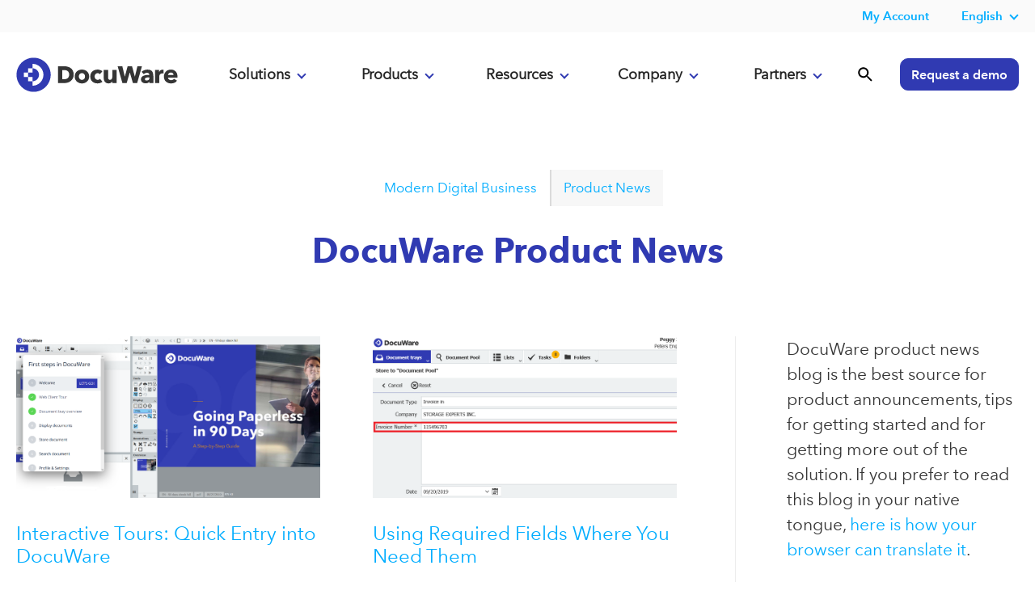

--- FILE ---
content_type: text/html; charset=UTF-8
request_url: https://start.docuware.com/blog/product-news/page/34
body_size: 14410
content:
<!doctype html><!--[if lt IE 7]> <html class="no-js lt-ie9 lt-ie8 lt-ie7" lang="en-us" > <![endif]--><!--[if IE 7]>    <html class="no-js lt-ie9 lt-ie8" lang="en-us" >        <![endif]--><!--[if IE 8]>    <html class="no-js lt-ie9" lang="en-us" >               <![endif]--><!--[if gt IE 8]><!--><html class="no-js" lang="en-us"><!--<![endif]--><head>
    <meta charset="utf-8">
    <meta http-equiv="X-UA-Compatible" content="IE=edge,chrome=1">
    <meta name="author" content="DocuWare Europe GmbH">
    <meta name="description" content="DocuWare product news blog is the best source for product announcements, tips for getting started and for getting more out of the solution.
If you prefer to read this blog in your native tongue, <a href=&quot; https://start.docuware.com/blog/product-news/need-it-in-another-language-its-simple-using-a-browsers-translation-options&quot;>here is how your browser can translate it</a>. (34)">
    <meta name="generator" content="HubSpot">
    <title>Product News (34)</title>
    <link rel="shortcut icon" href="https://start.docuware.com/hubfs/__%20Corporate%20Website/Logos/DocuWare%20Icon.svg">
    
<meta name="viewport" content="width=device-width, initial-scale=1">

    
    <meta property="og:description" content="DocuWare product news blog is the best source for product announcements, tips for getting started and for getting more out of the solution.
If you prefer to read this blog in your native tongue, <a href=&quot; https://start.docuware.com/blog/product-news/need-it-in-another-language-its-simple-using-a-browsers-translation-options&quot;>here is how your browser can translate it</a>. (34)">
    <meta property="og:title" content="Product News (34)">
    <meta name="twitter:description" content="DocuWare product news blog is the best source for product announcements, tips for getting started and for getting more out of the solution.
If you prefer to read this blog in your native tongue, <a href=&quot; https://start.docuware.com/blog/product-news/need-it-in-another-language-its-simple-using-a-browsers-translation-options&quot;>here is how your browser can translate it</a>. (34)">
    <meta name="twitter:title" content="Product News (34)">

    

    

    <style>
a.cta_button{-moz-box-sizing:content-box !important;-webkit-box-sizing:content-box !important;box-sizing:content-box !important;vertical-align:middle}.hs-breadcrumb-menu{list-style-type:none;margin:0px 0px 0px 0px;padding:0px 0px 0px 0px}.hs-breadcrumb-menu-item{float:left;padding:10px 0px 10px 10px}.hs-breadcrumb-menu-divider:before{content:'›';padding-left:10px}.hs-featured-image-link{border:0}.hs-featured-image{float:right;margin:0 0 20px 20px;max-width:50%}@media (max-width: 568px){.hs-featured-image{float:none;margin:0;width:100%;max-width:100%}}.hs-screen-reader-text{clip:rect(1px, 1px, 1px, 1px);height:1px;overflow:hidden;position:absolute !important;width:1px}
</style>

<link rel="stylesheet" href="https://start.docuware.com/hubfs/hub_generated/template_assets/1/5394970364/1761065368690/template_Docuware_Oct2017_styles.min.css">
<link rel="stylesheet" href="https://start.docuware.com/hubfs/hub_generated/module_assets/1/12789815503/1758134091571/module_Header_-_Global_-_Full_-_2020.css">
<link rel="stylesheet" href="https://start.docuware.com/hubfs/hub_generated/module_assets/1/35845054522/1744204880996/module_Blog_Post_Sidebar.min.css">
<link rel="stylesheet" href="https://start.docuware.com/hubfs/hub_generated/module_assets/1/38134322851/1758228113115/module_Footer_-_Primary_-_GLOBAL_v3.min.css">

    


    

<script src="https://cmp.osano.com/AzyvulS7L6mj93okG/db37aa3b-9039-40b6-bb95-cdbd3e5b3052/osano.js"></script>



<!-- Your HTML content goes here -->
   
<meta http-equiv="Content-Type" content="text/html; charset=utf-8">

<meta name="google-site-verification" content="f3FTrpkgkGvF5QyO5FXXMwqoTWI7Wk1tbH2K27h36ck">
<meta name="google-site-verification" content="T8l5NzFZeCkwN0Cb-sKG3-9H5-ZkehF3dG6MS1ntq4o">


<meta name="viewport" content="width=device-width, initial-scale=1">

<!-- Facebook Verification -->
<meta name="facebook-domain-verification" content="bajvjhq9kvoveoaekaah5yo1clrtce">
<!-- End Facebook Verification -->

<!-- Google tag (gtag.js) -->

<script async src="https://www.googletagmanager.com/gtag/js?id=AW-880793363"></script>

<script>

  window.dataLayer = window.dataLayer || [];

  function gtag(){dataLayer.push(arguments);}

  gtag('js', new Date());

 

  gtag('config', 'AW-880793363');

</script>
<!-- Matomo -->
<script type="text/javascript">
  var _paq = window._paq = window._paq || [];
  /* tracker methods like "setCustomDimension" should be called before "trackPageView" */
  _paq.push(['trackPageView']);
  _paq.push(['enableLinkTracking']);
  (function() {
    var u="https://docuware.matomo.cloud/";
    _paq.push(['setTrackerUrl', u+'matomo.php']);
    _paq.push(['setSiteId', '1']);
    var d=document, g=d.createElement('script'), s=d.getElementsByTagName('script')[0];
    g.type='text/javascript'; g.async=true; g.src='//cdn.matomo.cloud/docuware.matomo.cloud/matomo.js'; s.parentNode.insertBefore(g,s);
  })(); 
</script>



<script type="text/javascript">
  console.log('the rest');
var script = document.createElement("script");
       script.innerHTML = "var _mtm = window._mtm = window._mtm || [];_mtm.push({'mtm.startTime': (new Date().getTime()), 'event': 'mtm.Start'});var d=document, g=d.createElement('script'), s=d.getElementsByTagName('script')[0];g.type='text/javascript'; g.async=true;g.src='https://cdn.matomo.cloud/docuware.matomo.cloud/container_jAjbwEZg.js';s.parentNode.insertBefore(g,s); "
       document.head.appendChild(script)
</script>

<!-- <script type="text/javascript">
fetch('http://api.ipapi.com/check?access_key=a8894158c4065aeea43c6e358989e063', {
        headers: {
            'Accept-Language': 'de-DE, en-US, es-ES, fr-FR, ja-JA, en-GB, en-IE',
          

        }
        })
    .then(function(response){
        return response.json();
    })
    .then(function(data){
     
           if (data.country_code === 'US') {
      
       var script = document.createElement("script");
       script.innerHTML = "var _mtm = window._mtm = window._mtm || [];_mtm.push({'mtm.startTime': (new Date().getTime()), 'event': 'mtm.Start'});var d=document, g=d.createElement('script'), s=d.getElementsByTagName('script')[0];g.type='text/javascript'; g.async=true;g.src='https://cdn.matomo.cloud/docuware.matomo.cloud/container_khwULa4I.js';s.parentNode.insertBefore(g,s);"
       document.head.appendChild(script);
           } else if  (data.country_code === 'GB' || data.country_code === 'IE') {
      
       var __raconfig = __raconfig || {};
    __raconfig.uid = '6228b0277b13b';
    __raconfig.action = 'track';
    (function () {
        var ra = document.createElement('script');
        ra.type = 'text/javascript';
        ra.src = 'https://ruler.nyltx.com/lib/1.0/ra-bootstrap.min.js';
        var s = document.getElementsByTagName('script')[0];
        s.parentNode.insertBefore(ra, s);
    }());

      } else {
     
       var script = document.createElement("script");
       script.innerHTML = "var _mtm = window._mtm = window._mtm || [];_mtm.push({'mtm.startTime': (new Date().getTime()), 'event': 'mtm.Start'});var d=document, g=d.createElement('script'), s=d.getElementsByTagName('script')[0];g.type='text/javascript'; g.async=true;g.src='https://cdn.matomo.cloud/docuware.matomo.cloud/container_jAjbwEZg.js';s.parentNode.insertBefore(g,s); "
       document.head.appendChild(script)

      }
    })
 </script> -->
<!-- Matomo Tag Manager -->

<script>

  var _mtm = window._mtm = window._mtm || [];

  _mtm.push({'mtm.startTime': (new Date().getTime()), 'event': 'mtm.Start'});

  (function() {

    var d=document, g=d.createElement('script'), s=d.getElementsByTagName('script')[0];

    g.async=true; g.src='https://cdn.matomo.cloud/docuware.matomo.cloud/container_zRYo8n1j.js'; s.parentNode.insertBefore(g,s);

  })();

</script>

<!-- End Matomo Tag Manager -->



<script>
  (function() {
    "use strict";
    var c = [], f = {}, a, e, d, b;

    if (!window.jQuery) {
        a = function(g) {
            c.push(g);
        };

        f.ready = function(g) {
            a(g);
        };

        e = window.jQuery = window.$ = function(g) {
            if (typeof g == "function") {
                a(g);
            }
            return f;
        };

        window.checkJQ = function() {
            if (!d()) {
                b = setTimeout(checkJQ, 100);
            }
        };

        b = setTimeout(checkJQ, 100);

        d = function() {
            if (window.jQuery !== e) {
                clearTimeout(b);
                var g = c.shift();
                while (g) {
                    jQuery(g);
                    g = c.shift();
                }
                b = f = a = e = d = window.checkJQ = null;
                return true;
            }
            return false;
        };
    }
})();
  </script>
<!-- Allows jQuery to be loaded in the footer -->

<!-- Verifying Domain for FB -->
<meta name="facebook-domain-verification" content="61zvftsh47g56tcq5rhkfbry4j4xfr">

 
<script>
!function(e,t,n,s,u,a){e.twq||(s=e.twq=function(){s.exe?s.exe.apply(s,arguments):s.queue.push(arguments);
},s.version='1.1',s.queue=[],u=t.createElement(n),u.async=!0,u.src='https://static.ads-twitter.com/uwt.js',
a=t.getElementsByTagName(n)[0],a.parentNode.insertBefore(u,a))}(window,document,'script');
twq('config','oa6om');  
  </script>


<!-- UK LinkedIn insight tag -->
<script type="text/javascript">
_linkedin_partner_id = "7444762";
window._linkedin_data_partner_ids = window._linkedin_data_partner_ids || [];
window._linkedin_data_partner_ids.push(_linkedin_partner_id);
</script><script type="text/javascript">
(function(l) {
if (!l){window.lintrk = function(a,b){window.lintrk.q.push([a,b])};
window.lintrk.q=[]}
var s = document.getElementsByTagName("script")[0];
var b = document.createElement("script");
b.type = "text/javascript";b.async = true;
b.src = "https://snap.licdn.com/li.lms-analytics/insight.min.js";
s.parentNode.insertBefore(b, s);})(window.lintrk);
</script>
<noscript>
&lt;img  height="1" width="1" style="display:none;" alt="" src="https://px.ads.linkedin.com/collect/?pid=7444762&amp;amp;fmt=gif"&gt;
</noscript>





<!-- Spain LinkedIn insight tag -->

<!-- LinkedIn Insight tag -->

<script type="text/javascript">
_linkedin_partner_id = "7161554";
window._linkedin_data_partner_ids = window._linkedin_data_partner_ids || [];
window._linkedin_data_partner_ids.push(_linkedin_partner_id);
</script><script type="text/javascript">
(function(l) {
if (!l){window.lintrk = function(a,b){window.lintrk.q.push([a,b])};
window.lintrk.q=[]}
var s = document.getElementsByTagName("script")[0];
var b = document.createElement("script");
b.type = "text/javascript";b.async = true;
b.src = "https://snap.licdn.com/li.lms-analytics/insight.min.js";
s.parentNode.insertBefore(b, s);})(window.lintrk);
</script>
<noscript>
&lt;img  height="1" width="1" style="display:none;" alt="" src="https://px.ads.linkedin.com/collect/?pid=7161554&amp;amp;fmt=gif"&gt;
</noscript>




<!-- Google tag Spain-->
<!-- Google tag (gtag.js) -->
<script async src="https://www.googletagmanager.com/gtag/js?id=AW-741598174"></script>
<script>
  window.dataLayer = window.dataLayer || [];
  function gtag(){dataLayer.push(arguments);}
  gtag('js', new Date());

  gtag('config', 'AW-741598174');
  gtag('config', 'AW-11382618382');
</script>


<!-- DE UET tag for Microsoft AD-->

<!-- UET tag start-->
<script>(function(w,d,t,r,u){var f,n,i;w[u]=w[u]||[],f=function(){var o={ti:"187207888", enableAutoSpaTracking: true};o.q=w[u],w[u]=new UET(o),w[u].push("pageLoad")},n=d.createElement(t),n.src=r,n.async=1,n.onload=n.onreadystatechange=function(){var s=this.readyState;s&&s!=="loaded"&&s!=="complete"||(f(),n.onload=n.onreadystatechange=null)},i=d.getElementsByTagName(t)[0],i.parentNode.insertBefore(n,i)})(window,document,"script","//bat.bing.com/bat.js","uetq");</script>
<!-- UET tag end-->



<style>
  
  #not-bar {
    background: #ff9d00;
    color: #fff;
    display: none;
    position: fixed;
    bottom: 0;
    width: 100%;
    padding: 10px 0px;
    text-align: center;
    z-index: 999;
}
  </style> 

<meta property="og:type" content="blog">
<meta name="twitter:card" content="summary">
<meta name="twitter:domain" content="start.docuware.com">
<link rel="alternate" type="application/rss+xml" href="https://start.docuware.com/blog/product-news/rss.xml">
<script src="//platform.linkedin.com/in.js" type="text/javascript">
    lang: en_US
</script>

<meta http-equiv="content-language" content="en-us">
<link rel="stylesheet" href="//7052064.fs1.hubspotusercontent-na1.net/hubfs/7052064/hub_generated/template_assets/DEFAULT_ASSET/1768338571736/template_layout.min.css">

<link rel="stylesheet" href="https://start.docuware.com/hubfs/hub_generated/template_assets/1/5394970364/1761065368690/template_Docuware_Oct2017_styles.min.css">


<link rel="prev" href="https://start.docuware.com/blog/product-news/page/33">
<link rel="next" href="https://start.docuware.com/blog/product-news/page/35">
    

    

</head>
<body class="   hs-blog-id-1791262375 hs-blog-listing hs-content-path-blog-product-news-page-34 hs-blog-name-blog-en-product-news" style="">
    <div class="header-container-wrapper">
    <div class="header-container container-fluid">

<div class="row-fluid-wrapper row-depth-1 row-number-1 ">
<div class="row-fluid ">
<div class="span12 widget-span widget-type-custom_widget " style="" data-widget-type="custom_widget" data-x="0" data-w="12">
<div id="hs_cos_wrapper_module_171233842994554" class="hs_cos_wrapper hs_cos_wrapper_widget hs_cos_wrapper_type_module" style="" data-hs-cos-general-type="widget" data-hs-cos-type="module"><header id="main-header" class="scrollnav-tall lang-en hs-skip-lang-url-rewrite hs-search-hidden">
  
  <div id="top-header" class="header-nav-secondary">
   <div id="topHeader">
    <nav class="page-center flex">
     <!-- <dw-unifiedheader id="topHeader" class="header-nav-secondary" iso-language-list="en de fr es ja" language="en" clientid="DwMainUnifiedHeader" ></dw-unifiedheader>-->
      
  
    
      <div data-global-resource-path="Global content/Global modules/Header Blocks/Header Rebrand 2020/Secondary Nav/secondary-nav_EN.html"><span id="hs_cos_wrapper_module_15623356512302362_" class="hs_cos_wrapper hs_cos_wrapper_widget hs_cos_wrapper_type_simple_menu" style="" data-hs-cos-general-type="widget" data-hs-cos-type="simple_menu"><div id="hs_menu_wrapper_module_15623356512302362_" class="hs-menu-wrapper active-branch flyouts hs-menu-flow-horizontal widget-type-simple_menu" role="navigation" data-sitemap-name="" data-menu-id="" aria-label="Navigation Menu">
 <ul>
  <li class="myaccount hs-menu-item hs-menu-depth-1 hs-item-has-children hide-in-mobile" role="menu"><div class="hs-web-interactive-inline" data-hubspot-wrapper-cta-id="170786006299"><a href="https://cta-service-cms2.hubspot.com/web-interactives/public/v1/track/click?encryptedPayload=AVxigLLUlSAAUQnMaEUTwbv2zHfJ6HAu17r%2BiWSBVMQ9CrISNrJ0i0%2BIog70rcbTrXu7lTqp2plzcsbD7GAcfKarVGi%2FDPTX8iS%2Byui5uTv1ZwhTCGfZdQnzgD%2FReye8Eg72%2Fx6uEVVLNsnw27dAkVacGm4yZthFtvv1VHD1YsdpUw2RUojJBfphOcyT5gWWPA%3D%3D&amp;portalId=388534" target="_blank" class="hs-inline-web-interactive-170786006299" data-hubspot-cta-id="170786006299" rel="noopener"> <strong>My Account</strong> </a></div>
  <!-- <ul class="hs-menu-children-wrapper" id="user-menu-dropdown">
    <li class="hs-menu-item hs-menu-depth-2" role="menuitem"><a href="https://myaccount.docuware.com/?culture=en" role="menuitem" target="_self">My Account</a></li> -->
  <!--  <li class="hs-menu-item hs-menu-depth-2" role="menuitem"><a href="https://www.docuware.com/user/login?destination=manage-company" role="menuitem" target="_self">My Company</a></li>
   </ul>--></li>
 <!-- <li class="partner-login hs-menu-item hs-menu-depth-1 hs-item-has-children hide-in-mobile" role="menu"><div class="hs-web-interactive-inline" style="" data-hubspot-wrapper-cta-id="170791859273"> 

 <a href="https://cta-service-cms2.hubspot.com/web-interactives/public/v1/track/click?encryptedPayload=AVxigLJzn2mchN3qKnosR4%2BBCKjEjsEtW%2BFUE%2BIwWgm4RR66ySsmhfSF7DGiUAM1K4tCnVAgyymsvJgCP7eErmaB6E7TFWe5Ti6eVB%2FzyzEiUJUfJcsipegqfWwskRNK5%2BUwE0a3BDFEKwgnpfZWR40MVLZa0MBzWbxDsacebK%2F5uG1%2FkdQ0J36a1ypa%2BXh6jg%3D%3D&amp;portalId=388534" target="_blank" class="hs-inline-web-interactive-170791859273   " data-hubspot-cta-id="170791859273"> <strong>Partner Login</strong> </a> 
</div>
<!--    <ul class="hs-menu-children-wrapper" style="width:220px" id="partner-menu-dropdown">
    <li class="hs-menu-item hs-menu-depth-2" role="menuitem"><a href="https://start.docuware.com/partnership-opportunities" role="menuitem" target="_self">Become a partner</a></li>
    <li class="hs-menu-item hs-menu-depth-2" role="menuitem"><a href="https://www.docuware.com/document-management-partners/find-an-authorized-docuware-reseller" role="menuitem" target="_self">Find a partner</a></li>
   <li class="hs-menu-item hs-menu-depth-2" role="menuitem"><a href="https://www.docuware.com/document-management-training-and-support/events?language=en&amp;region=AMRS" role="menuitem" target="_self">Local partner events</a></li> 
    <li class="hs-menu-item hs-menu-depth-2" role="menuitem"><a href="http://go.docuware.com/partnerportal-login" role="menuitem" target="_self">PartnerPortal login</a></li>
   </ul></li>-->
 <!--  <li class="hs-menu-item hs-menu-depth-1 hs-item-has-children" role="menu"><a href="https://start.docuware.com/contact-us" aria-haspopup="true" aria-expanded="false" role="menuitem">Contact Us</a></li>-->
  
   
    <!-- Begin partial -->



 

  
  <li class="hs-menu-item hs-menu-depth-1  hs-item-has-children" role="menu">
    <a href="https://start.docuware.com/blog/document-management" class="mainMenu">English</a>
    <nav class="hs-menu-children-wrapper">
      <p class="hs-menu-item hs-menu-depth-2" role="menuitem"><a href="https://start.docuware.com/de/blog/produkt">Deutsch</a></p> 
      <p class="hs-menu-item hs-menu-depth-2" role="menuitem"><a href="https://start.docuware.com/en-gb/blog">English (UK)</a></p>
      <p class="hs-menu-item hs-menu-depth-2" role="menuitem"><a href="https://start.docuware.com/fr/blog">Français</a></p>
      <p class="hs-menu-item hs-menu-depth-2" role="menuitem"><a href="https://start.docuware.com/es/blog">Español</a></p>
      <p class="hs-menu-item hs-menu-depth-2" role="menuitem"><a href="https://start.docuware.com/it/blog" class="mainMenu">Italiano</a></p>
    </nav>
  </li>





<!-- End partial -->
   
  </ul>
</div></span></div>
      
        
      
    </nav>
  </div>
  </div>
 
     
  <div id="header-new" class="header-nav-primary">
   
    <div class="page-center flex remove-overlay" style="position:relative;">
      <div class="header-nav-primary_brand">
        <div class="header-logo">
        <a href="/"></a>
        </div>
        <div class="mobile-menu ">
          <img src="https://start.docuware.com/hubfs/__%20Corporate%20Website/Main%20Navigation/menu.svg">
        </div>
        <div class="nav-close display">
          <img src="https://start.docuware.com/hubfs/__%20Corporate%20Website/Main%20Navigation/close.svg">
        </div>
      </div>
     
      
      

      <div class="header-nav-primary_main-nav flex">
        <section id="digital-nav" class="digital-transformation anchor mobile-click" data-target="dropdown-1" data-menu="menu1">
          <a href="#" id="digital-transformation" class="transformation accordion_head primary-button" data-section="digital-transformation">Solutions<span class="plusminus"></span></a>
          
          <div id="digital" class="dropdown-contents accordion_body big_menu" data-role="collapsible">
            
              <div data-global-resource-path="Global content/Global modules/Header Blocks/Header Rebrand 2020/Dropdown Content2024/Solutions/solutions_EN.html"><section class="main-nav_dropdown digital-transformation flex">
              <div class="column">
                <p class="column-subhead">By Use Case</p>
                <nav>
                  <a href="https://start.docuware.com/automated-invoice-processing">Automated Invoice Processing</a>
                  <a href="https://start.docuware.com/purchase-to-pay">Purchase-to-Pay</a>
                  <a href="https://start.docuware.com/document-management-software">Document Management</a>
                  <a href="https://start.docuware.com/contract-management">Contract Management </a>
                  <a href="https://start.docuware.com/quality-management-solutions">Quality Management</a>
                  <a href="https://start.docuware.com/sales-order-processing-solutions">Sales Order Processing</a>
                  <a href="https://start.docuware.com/employee-file-management">Employee File Management</a>
                  <a href="https://start.docuware.com/secure-document-archiving">Secure document archiving</a>
                 
                </nav>
              </div>
              <div class="column">
                <p class="column-subhead">By Industry</p>
                <nav>
                <a href="https://start.docuware.com/document-management-system-for-auto-dealerships">Auto dealerships</a> 
                  <a href="https://start.docuware.com/document-management-software-for-financial-services-from-docuware">Financial Services</a>
                  <a href="https://start.docuware.com/document-management-software-for-healthcare">Healthcare</a>
                  <a href="https://start.docuware.com/document-management-software-for-higher-education-from-docuware">Higher Education</a>
                  <a href="https://start.docuware.com/document-management-software-for-manufacturers-from-docuware">Manufacturing</a>
                  <a href="https://start.docuware.com/document-management-software-for-state-and-local-governments-from-docuware">State and local government</a>
                  <a href="https://start.docuware.com/document-management-software-for-transportation-and-logistics-from-docuware">Transportation and logistics</a>
                  
                </nav>
               
              </div>
              <div class="column">
                <p class="column-subhead">By Department</p>
                <nav>
                  <a href="https://start.docuware.com/finance-and-accounting">Finance &amp; accounting</a>
                  <a href="https://start.docuware.com/document-management-and-workflow-solutions-for-sales-and-marketing-docuware">Sales</a>
                  <a href="https://start.docuware.com/hr-document-management-software-docuware">Human Resources</a>
                </nav>
              </div>
              <div class="column">
                <nav>
              
                <p class="column-subhead">By Company Size</p>
                <a href="https://start.docuware.com/document-management-for-small-and-mid-sized-business-from-docuware">Small and mid-sized businesses</a>
                <a href="https://start.docuware.com/document-management-and-workflow-solutions-for-large-enterprises">Large enterprises</a>
                <a href="https://start.docuware.com/mobile-workforce">Mobile workforce</a>
                </nav>
                
              </div>
</section></div>
            
          </div>
           </section>
        <section id="solutions-nav" class="solutions anchor mobile-click" data-target="dropdown-2" data-menu="menu2">
          <a href="#" id="solutions-link" class="accordion_head primary-button" data-section="solutions">Products<span class="plusminus"></span></a>
          <div id="solutions" class="dropdown-contents accordion_body big_menu">
            
              <div data-global-resource-path="Global content/Global modules/Header Blocks/Header Rebrand 2020/Dropdown Content2024/Products/products_EN.html"><section class="main-nav_dropdown-products digital-transformation flex">
              <div class="column">
                <p class="column-subhead">The Platform</p>
                <nav>
                  <a href="https://start.docuware.com/docuware-cloud">DocuWare Cloud</a>
                  
                  <a href="https://start.docuware.com/cloud-on-premises-hybrid-deployment">Cloud and on-premises deployment</a>
                  <a href="https://start.docuware.com/features-and-capabilities">Features &amp; capabilities</a>
                  <a href="https://start.docuware.com/mobile-applications">Mobile apps</a>
                  <a href="https://start.docuware.com/security">Security</a>
                  <a href="https://start.docuware.com/compliance-and-certifications">Compliance &amp; certifications</a>
                    <a href="https://start.docuware.com/document-management-leader">Why DocuWare</a>
                </nav>
              </div>
              <div class="column">
                <p class="column-subhead">Capabilities</p>
                <nav>
                  <a href="https://start.docuware.com/intelligent-document-processing">Intelligent Document Processing</a>
                  <a href="https://start.docuware.com/docuware-idp-white-label">IDP White Label</a>
                  <a href="https://start.docuware.com/docuware-intelligent-indexing">Intelligent indexing</a>
                  <a href="https://start.docuware.com/docuware-workflow-manager">Workflow Management</a>
                  <a href="https://start.docuware.com/task-manager">Task Manager</a>
                  <a href="https://start.docuware.com/docuware-import">Document import</a>
                  <a href="https://start.docuware.com/electronic-signatures-with-docuware">Electronic signature</a>
                  <a href="https://start.docuware.com/docuware-forms">Electronic forms</a>
 
                </nav>
              </div>
              <div class="column">
                <nav>
              
                <p class="column-subhead">Integrations</p>
                  <a href="https://start.docuware.com/integration">Overview integrations</a>
                  <a href="https://start.docuware.com/connect-to-teams">Teams integration</a>
                  <a href="https://start.docuware.com/connect-to-outlook">Outlook integration</a>
                  <a href="https://start.docuware.com/connect-to-sap">SAP integration</a>
                  <a href="https://start.docuware.com/connect-to-mail">Generic email integration</a>
                  <a href="https://start.docuware.com/smart-connect">One-click integration</a>
                  <a href="https://start.docuware.com/docuware-export">Index data export</a>
                  <a href="https://start.docuware.com/autoindex">Data synchronization</a>
                   <a href="https://start.docuware.com/ipaas">iPaaS connector</a>
                </nav>
                
              </div>
</section></div>
            
          </div>
        </section>
        <section id="platform-nav" class="platform anchor mobile-click" data-target="dropdown-3" data-menu="menu3">
          <a href="#" id="platform-link" class="accordion_head primary-button" data-section="platform">Resources<span class="plusminus"></span></a>
          <div id="platform" class="dropdown-contents accordion_body big_menu">
            
              <div data-global-resource-path="Global content/Global modules/Header Blocks/Header Rebrand 2020/Dropdown Content2024/Resources/resources_EN.html"><section class="main-nav_dropdown-resources flex">
              <div class="column">
                <p class="column-subhead">Learn</p>
                <nav>
                  <a href="https://start.docuware.com/case-studies">Case studies</a>
                  <a href="https://start.docuware.com/blog/document-management">Blog</a>
                  <a href="https://start.docuware.com/resources">Ebooks/Resources</a>
                  <a href="https://start.docuware.com/webinars">Webinars</a>
                  <a href="https://start.docuware.com/glossary">Glossary</a>
                  
                </nav>
              </div>
            <!--  <div class="column bullets-left">
                <p class="column-subhead">About DocuWare</p>
                <nav>
                <a href="https://start.docuware.com/about">About DocuWare</a>
                  <a href="https://start.docuware.com/management-team">Management team</a>
                  <a href="https://start.docuware.com/corporate-social-responsibility">Social responsibility</a>
                  <a href="https://start.docuware.com/press-center">Press center</a>
                  <a href="https://start.docuware.com/docuware-reviews-document-management-workflow-automation-software">Reviews</a>
                  
                  <a href="https://careers.docuware.com/us">Careers</a>
                </nav>
              </div>-->
              <div class="column bullets-left">
              
                <p class="column-subhead">Customers</p>
                <nav>
               <a href="https://start.docuware.com/blog/product-news">Tips &amp; Product News</a>
                  <a href="https://start.docuware.com/digital-leaders-award">Digital Leaders Awards</a>
                <a href="https://knowledgecenter.docuware.com/" target="_blank">Knowledge Center</a>
                <a href="https://support.docuware.com/en-US%2F" target="_blank">Support Portal</a>
                 <a href="https://start.docuware.com/technical-trainings-for-docuware-customers">Trainings</a>
                  <a href="https://start.docuware.com/user-support">More Resources</a>
                </nav>
              </div>
   <div class="column bullets-left">
              
                <p class="column-subhead">Core Concepts</p>
                <nav>
                  <a href="https://start.docuware.com/what-is-intelligent-document-processing">Intelligent Document Processing</a>
                  <a href="https://start.docuware.com/guide-to-a-paperless-office">Go paperless</a>
                  <a href="https://start.docuware.com/enterprise-content-management">Enterprise content management</a>
                  <a href="https://start.docuware.com/document-management">Document management</a>
                  <a href="https://start.docuware.com/workflow-management">Workflow management</a>
                  <a href="https://start.docuware.com/process-incoming-invoices">Process Incoming Invoices</a>
                  <a href="https://start.docuware.com/automation">Automate Common Processes</a>
                  <a href="https://start.docuware.com/compliance">Get Ahead of Compliance</a>
                  <a href="https://start.docuware.com/cloud">Move to the Cloud</a>
                  
                </nav>
              </div>
            </section></div>
            
          </div>
        </section>
         <section id="about-nav" class="about anchor mobile-click" data-target="dropdown-4" data-menu="menu4">
          <a href="#" id="about-link" class="accordion_head primary-button" data-section="about">Company<span class="plusminus"></span></a>
          <div id="about" class="dropdown-contents accordion_body big_menu">
            
              <div data-global-resource-path="Global content/Global modules/Header Blocks/Header Rebrand 2020/Dropdown Content2024/About/about_EN.html"><section class="main-nav_dropdown-about flex">
              
              <div class="column bullets-left">
                <p class="column-subhead">About DocuWare</p>
                <nav>
                <a href="https://start.docuware.com/about">About DocuWare</a>
                  <a href="https://start.docuware.com/management-team">Management team</a>
                  <a href="https://start.docuware.com/docuware-ai-hub">DocuWare AI Hub</a>
                  <a href="https://start.docuware.com/corporate-social-responsibility">Social responsibility</a>
                  <a href="https://start.docuware.com/press-center">Press center</a>
                  <a href="https://start.docuware.com/docuware-reviews-document-management-workflow-automation-software">Reviews</a>
                  
                  <a href="https://careers.docuware.com/us" target="_blank">Careers</a>
                  <a href="https://start.docuware.com/contact-us">Contact us</a>
                </nav>
              </div>
              <div class="column">
              <!--  <p class="column-subhead">More About DocuWare</p>
                <nav>
                  <a href="https://start.docuware.com/about-docuware">About the company</a>
                  <a href="https://start.docuware.com/case-studies">Case studies</a>
                  <a href="https://careers.docuware.com/us">Careers</a>
                  <a href="https://start.docuware.com/blog/document-management">Blog</a>
                  <a href="https://start.docuware.com/press-center">Press center</a>
                  <a href="https://start.docuware.com/management-team">Management team</a>
                  <a href="https://start.docuware.com/corporate-social-responsibility">Social responsibility</a>
                  <a href="https://start.docuware.com/contact-us">Contact</a>
                  <a href="https://start.docuware.com/user-support">Support &amp; training</a> 
                </nav>-->
              </div>
              <div class="column">
             <!--   <a href="https://start.docuware.com/user-support"><img data-src="https://f.hubspotusercontent30.net/hubfs/388534/__%20Corporate%20Website/Line%20Graphics/SVG%20Icons/rocket-1.svg" height="100" width="100" alt="" class="support-icon lazyload" loading="lazy"></a>
                <p class="column-subhead">Helpful Tools </p>
                <p>Everything users need for their daily work with DocuWare.</p> 
                <p><a class="btn-minor reversed" href="https://start.docuware.com/user-support">Your access</a></p> -->
              </div>
            </section></div>
            
          </div>
        </section>
        <section id="about-nav" class="about anchor mobile-click" data-target="dropdown-4" data-menu="menu4">
          <a href="#" id="about-link" class="accordion_head primary-button" data-section="about">Partners<span class="plusminus"></span></a>
          <div id="about" class="dropdown-contents accordion_body big_menu">
            
              <div data-global-resource-path="Global content/Global modules/Header Blocks/Header Rebrand 2020/Dropdown Content2024/Partners/partners_EN.html"><section class="main-nav_dropdown-partners flex">
              
              <div class="column">
                <p class="column-subhead">Partners</p>
                <nav>
                  <a href="https://start.docuware.com/partnership-opportunities">Become a partner</a>
                  <a href="https://reseller.docuware.com/" target="_blank">Find a partner</a>
                  <a href="https://myaccount.docuware.com/?culture=en" target="_blank">My Account</a>
                  <a href="https://academy.docuware.com/" target="_blank">Academy Learning Platform (LMS)</a>
                  <a href="https://marketing-tools.docuware.com/" target="_blank">Marketing &amp; Sales Tools</a>
                  <a href="https://support.docuware.com/en-US%2F" target="_blank">Support Portal</a>
                  <a href="https://start.docuware.com/docuworld" target="_blank">DocuWorld Partner Conference</a>
                </nav>
              </div>
              <div class="column">
              <!--  <p class="column-subhead">More About DocuWare</p>
                <nav>
                  <a href="https://start.docuware.com/about-docuware">About the company</a>
                  <a href="https://start.docuware.com/case-studies">Case studies</a>
                  <a href="https://careers.docuware.com/us">Careers</a>
                  <a href="https://start.docuware.com/blog/document-management">Blog</a>
                  <a href="https://start.docuware.com/press-center">Press center</a>
                  <a href="https://start.docuware.com/management-team">Management team</a>
                  <a href="https://start.docuware.com/corporate-social-responsibility">Social responsibility</a>
                  <a href="https://start.docuware.com/contact-us">Contact</a>
                  <a href="https://start.docuware.com/user-support">Support &amp; training</a> 
                </nav>-->
              </div>
              <div class="column">
             <!--   <a href="https://start.docuware.com/user-support"><img data-src="https://f.hubspotusercontent30.net/hubfs/388534/__%20Corporate%20Website/Line%20Graphics/SVG%20Icons/rocket-1.svg" height="100" width="100" alt="" class="support-icon lazyload" loading="lazy"></a>
                <p class="column-subhead">Helpful Tools </p>
                <p>Everything users need for their daily work with DocuWare.</p> 
                <p><a class="btn-minor reversed" href="https://start.docuware.com/user-support">Your access</a></p> -->
              </div>
            </section></div>
            
          </div>
        </section>
      <div class="outer" style="width: 100%;position: absolute;height: 34px;z-index: 1;top: 0px;left:10px"> </div>
        <div class="right" style="width: 50%;position: absolute; height: 103px;z-index: 1;top: 4px;left: 1244px;"> </div>
         <div class="right-nav" style="width: 8%;position: absolute;height: 103px;z-index: 1;top: 4px;left: 986px;"> </div>
        <div class="left-nav" style="width: 4%;position: absolute;height: 103px; z-index: 1;top: 4px;left: 211px;"> </div>
        <div class="left-nav" style="width: 21%;position: absolute;height: 103px; z-index: 1;top: 4px;left: -247px;"> </div>
          <div class="search-linkage">
        <section id="search-section" class="search-area" data-target="dropdown-5">
          <div class="search-linkage">
        <a href="#" id="search" class="search-box">
          <img src="https://start.docuware.com/hubfs/__%20Corporate%20Website/Main%20Navigation/search.svg">
        </a>
          </div>
          </section>
        </div>
        <div id="input_div" class="search_div">
          
          <form action="/search" role="search" id="form1">
			<input type="search" name="term" placeholder="Search" aria-label="Search"><button type="submit" form="form1" value="Submit" class="search-button"><img src="https://start.docuware.com/hubfs/__%20Corporate%20Website/Main%20Navigation/search20x20.svg"></button>
      <input type="hidden" name="language" value="en">
 		</form>
          
        </div>
      </div>

<div class="mobile-cta">
   




    
  


    

        
            <!--HubSpot Call-to-Action Code -->
            <span class="hs-cta-wrapper" id="hs-cta-wrapper-34270e1e-239e-45c4-b500-c3f5c852b0c9">
                <span class="hs-cta-node hs-cta-34270e1e-239e-45c4-b500-c3f5c852b0c9" id="hs-cta-34270e1e-239e-45c4-b500-c3f5c852b0c9">
                    <a href="https://cta-redirect.hubspot.com/cta/redirect/388534/34270e1e-239e-45c4-b500-c3f5c852b0c9" target="_blank" rel="noopener">
                        <img class="hs-cta-img" id="hs-cta-img-34270e1e-239e-45c4-b500-c3f5c852b0c9" style="border-width:0px;" src="https://no-cache.hubspot.com/cta/default/388534/34270e1e-239e-45c4-b500-c3f5c852b0c9.png" alt="Request a demo">
                    </a>
                </span>
                <script charset="utf-8" src="https://js.hscta.net/cta/current.js"></script>
                <script type="text/javascript">
                    hbspt.cta.load(388534, '34270e1e-239e-45c4-b500-c3f5c852b0c9', {"useNewLoader":"true","region":"na1"});
                </script>
            </span>
            <!-- end HubSpot Call-to-Action Code -->
        
    
</div>
      
       
    </div>
     </div>

</header>

<div class="scrollspacer"></div>
<div id="overlay" class="overlay-holder"></div>

<script src="https://ajax.googleapis.com/ajax/libs/jquery/3.6.3/jquery.min.js"></script></div>

</div><!--end widget-span -->
</div><!--end row-->
</div><!--end row-wrapper -->

    </div><!--end header -->
</div><!--end header wrapper -->

<div class="body-container-wrapper">
    <div class="body-container container-fluid">

<div class="row-fluid-wrapper row-depth-1 row-number-1 ">
<div class="row-fluid ">
<div class="span12 widget-span widget-type-cell padding-bottom-90 mb-padding-bottom-30" style="" data-widget-type="cell" data-x="0" data-w="12">

<div class="row-fluid-wrapper row-depth-1 row-number-2 ">
<div class="row-fluid ">
<div class="span12 widget-span widget-type-cell page-center" style="" data-widget-type="cell" data-x="0" data-w="12">

<div class="row-fluid-wrapper row-depth-1 row-number-3 ">
<div class="row-fluid ">
<div class="span12 widget-span widget-type-custom_widget " style="" data-widget-type="custom_widget" data-x="0" data-w="12">
<div id="hs_cos_wrapper_module_1603189136829699" class="hs_cos_wrapper hs_cos_wrapper_widget hs_cos_wrapper_type_module" style="" data-hs-cos-general-type="widget" data-hs-cos-type="module">

  
  



<div class="blog-listing-header padding-60 mb-padding-30">


<nav class="inline-page-nav margin-bottom-30">
  <a href="/blog/document-management">Modern Digital Business</a>
  <a href="/blog/product-news" class="active">Product News</a>
</nav>

  







<h1 class="text-aligncenter">DocuWare Product News</h1>
  
  
  
  

  
  
  </div></div>

</div><!--end widget-span -->
</div><!--end row-->
</div><!--end row-wrapper -->

<div class="row-fluid-wrapper row-depth-1 row-number-4 ">
<div class="row-fluid ">
<div class="span9 widget-span widget-type-custom_widget mb-margin-bottom-30 vertical-border-right" style="" data-widget-type="custom_widget" data-x="0" data-w="9">
<div id="hs_cos_wrapper_module_160243889008281" class="hs_cos_wrapper hs_cos_wrapper_widget hs_cos_wrapper_type_module widget-type-blog_content" style="" data-hs-cos-general-type="widget" data-hs-cos-type="module">
   <div class="blog-section">
<div class="blog-listing-wrapper flex">
<div class="blog-listing past-article"> 
<a href="https://start.docuware.com/blog/product-news/interactive-tours-quick-entry-into-docuware" class="past-article-image margin-bottom-30 lazyload" style="background:url(&quot;https://start.docuware.com/hubfs/blog-images/Product_blog/October_19/Userlane_EN_Titel_klar.png&quot;);background-size:cover">
</a>
<div class="">
<h4><a href="https://start.docuware.com/blog/product-news/interactive-tours-quick-entry-into-docuware">Interactive Tours: Quick Entry into DocuWare</a></h4>
<div class="minor blog-author-byline margin-bottom-20">
Written by <a class="author-link" href="https://start.docuware.com/blog/product-news/author/marion-kurtz">Marion Kurtz</a>
<span class="blog-post-date">
Published:
Oct 2, 2019</span>
</div>
<p>
With the new DocuWare Version 7.1, our cloud users now have access to a new and innovative learning tool that makes it ultra-easy to get started with ...
<a class="more-link" href="https://start.docuware.com/blog/product-news/interactive-tours-quick-entry-into-docuware">Read more</a>
</p>
</div>
</div> 
<div class="blog-listing past-article"> 
<a href="https://start.docuware.com/blog/product-news/required-fields" class="past-article-image margin-bottom-30 lazyload" style="background:url(&quot;https://start.docuware.com/hubfs/blog-images/Product_blog/September_19/required%20fields_Header_EN.png&quot;);background-size:cover">
</a>
<div class="">
<h4><a href="https://start.docuware.com/blog/product-news/required-fields">Using Required Fields Where You Need Them</a></h4>
<div class="minor blog-author-byline margin-bottom-20">
Written by <a class="author-link" href="https://start.docuware.com/blog/product-news/author/katharina-leonhardt">Katharina Leonhardt</a>
<span class="blog-post-date">
Published:
Sep 23, 2019</span>
</div>
<p>
Required fields ensure that no important index information is overlooked when indexing and storing documents. With DocuWare Version 7.1, an index ...
<a class="more-link" href="https://start.docuware.com/blog/product-news/required-fields">Read more</a>
</p>
</div>
</div> 
<div class="blog-listing past-article"> 
<a href="https://start.docuware.com/blog/product-news/tip-how-to-edit-several-tasks-at-the-same-time" class="past-article-image margin-bottom-30 lazyload" style="background:url(&quot;https://start.docuware.com/hubfs/blog-images/Product_blog/September_19/mehrere%20Aufgaben%20header.png&quot;);background-size:cover">
</a>
<div class="">
<h4><a href="https://start.docuware.com/blog/product-news/tip-how-to-edit-several-tasks-at-the-same-time">Tip: How to Edit Several Tasks at the Same Time</a></h4>
<div class="minor blog-author-byline margin-bottom-20">
Written by <a class="author-link" href="https://start.docuware.com/blog/product-news/author/claudia-goebel">Claudia Goebel</a>
<span class="blog-post-date">
Published:
Sep 18, 2019</span>
</div>
<p>
Do you receive many workflow tasks every day that you would like to get off your desk (or screen!) even faster? Then tackle them all at the same ...
<a class="more-link" href="https://start.docuware.com/blog/product-news/tip-how-to-edit-several-tasks-at-the-same-time">Read more</a>
</p>
</div>
</div> 
<div class="blog-listing past-article"> 
<a href="https://start.docuware.com/blog/product-news/indiana-jones-and-indexing" class="past-article-image margin-bottom-30 lazyload" style="background:url(&quot;https://start.docuware.com/hubfs/blog-images/Product_blog/September_19/Indexdaten_Blog.jpg&quot;);background-size:cover">
</a>
<div class="">
<h4><a href="https://start.docuware.com/blog/product-news/indiana-jones-and-indexing">Indiana Jones and Indexing</a></h4>
<div class="minor blog-author-byline margin-bottom-20">
Written by <a class="author-link" href="https://start.docuware.com/blog/product-news/author/katharina-leonhardt">Katharina Leonhardt</a>
<span class="blog-post-date">
Published:
Sep 11, 2019</span>
</div>
<p>
Even the esteemed and adventurous Dr. Jones didn’t enjoy success at the end. As a parting shot in the movie, the Ark (along with all its supernatural ...
<a class="more-link" href="https://start.docuware.com/blog/product-news/indiana-jones-and-indexing">Read more</a>
</p>
</div>
</div> 
<div class="blog-listing past-article"> 
<a href="https://start.docuware.com/blog/product-news/smart-connect-documents-by-push-of-a-button" class="past-article-image margin-bottom-30 lazyload" style="background:url(&quot;https://start.docuware.com/hubfs/blog-images/Product_blog/September_19/Smart_connect756x360px.png&quot;);background-size:cover">
</a>
<div class="">
<h4><a href="https://start.docuware.com/blog/product-news/smart-connect-documents-by-push-of-a-button">Smart Connect: Documents by Push of a Button</a></h4>
<div class="minor blog-author-byline margin-bottom-20">
Written by <a class="author-link" href="https://start.docuware.com/blog/product-news/author/claudia-goebel">Claudia Goebel</a>
<span class="blog-post-date">
Published:
Sep 4, 2019</span>
</div>
<p>
Smart Connect reads index terms directly from the interface of any program and uses them to search for documents in DocuWare. You can immediately see ...
<a class="more-link" href="https://start.docuware.com/blog/product-news/smart-connect-documents-by-push-of-a-button">Read more</a>
</p>
</div>
</div> 
<div class="blog-listing past-article"> 
<a href="https://start.docuware.com/blog/product-news/integrating-stored-documents-on-your-intranet" class="past-article-image margin-bottom-30 lazyload" style="background:url(&quot;https://start.docuware.com/hubfs/blog-images/Product_blog/August%2019/Screen_EN.svg&quot;);background-size:cover">
</a>
<div class="">
<h4><a href="https://start.docuware.com/blog/product-news/integrating-stored-documents-on-your-intranet">Integrating Stored Documents in Your Intranet</a></h4>
<div class="minor blog-author-byline margin-bottom-20">
Written by <a class="author-link" href="https://start.docuware.com/blog/product-news/author/katharina-leonhardt">Katharina Leonhardt</a>
<span class="blog-post-date">
Published:
Aug 19, 2019</span>
</div>
<p>
Make price lists stored in DocuWare available to your field representatives via your company intranet. Manage documents conveniently in your archive ...
<a class="more-link" href="https://start.docuware.com/blog/product-news/integrating-stored-documents-on-your-intranet">Read more</a>
</p>
</div>
</div> 
<div class="blog-listing past-article"> 
<a href="https://start.docuware.com/blog/product-news/fresh-design-for-paperscan" class="past-article-image margin-bottom-30 lazyload" style="background:url(&quot;https://start.docuware.com/hubfs/blog-images/Product_blog/July_19/AppStoreLayout-Funktionsbild-neu.jpg&quot;);background-size:cover">
</a>
<div class="">
<h4><a href="https://start.docuware.com/blog/product-news/fresh-design-for-paperscan">Fresh Design for PaperScan</a></h4>
<div class="minor blog-author-byline margin-bottom-20">
Written by <a class="author-link" href="https://start.docuware.com/blog/product-news/author/katharina-leonhardt">Katharina Leonhardt</a>
<span class="blog-post-date">
Published:
Aug 14, 2019</span>
</div>
<p>
The latest update means new colors and icons for PaperScan in addition to upgrades in performance and usability. PaperScan is available for iOS and ...
<a class="more-link" href="https://start.docuware.com/blog/product-news/fresh-design-for-paperscan">Read more</a>
</p>
</div>
</div> 
<div class="blog-listing past-article"> 
<a href="https://start.docuware.com/blog/product-news/docuworld-americas-2019-a-video-recap-of-an-inspiring-event" class="past-article-image margin-bottom-30 lazyload" style="background:url(&quot;https://start.docuware.com/hubfs/blog-images/Product_blog/August%2019/video-blog-template-150719_Zeichenfl%C3%A4che%201.jpg&quot;);background-size:cover">
</a>
<div class="">
<h4><a href="https://start.docuware.com/blog/product-news/docuworld-americas-2019-a-video-recap-of-an-inspiring-event">DocuWorld Americas 2019 Video Recap: Experience the Action</a></h4>
<div class="minor blog-author-byline margin-bottom-20">
Written by <a class="author-link" href="https://start.docuware.com/blog/product-news/author/joan-honig">Joan Honig</a>
<span class="blog-post-date">
Published:
Aug 7, 2019</span>
</div>
<p>
DocuWorld Americas 2019, held this past May in Las Vegas, was an opportunity for the DocuWare team to collaborate with its Partner community yet ...
<a class="more-link" href="https://start.docuware.com/blog/product-news/docuworld-americas-2019-a-video-recap-of-an-inspiring-event">Read more</a>
</p>
</div>
</div> 
<div class="blog-listing past-article"> 
<a href="https://start.docuware.com/blog/product-news/now-even-more-affordable-company-wide-workflows" class="past-article-image margin-bottom-30 lazyload" style="background:url(&quot;https://start.docuware.com/hubfs/blog-images/Product_blog/August%2019/New%20workflow%20license/WorkflowUser_dollar.png&quot;);background-size:cover">
</a>
<div class="">
<h4><a href="https://start.docuware.com/blog/product-news/now-even-more-affordable-company-wide-workflows">Now Even More Affordable: Company-wide Workflows</a></h4>
<div class="minor blog-author-byline margin-bottom-20">
Written by <a class="author-link" href="https://start.docuware.com/blog/product-news/author/wiebke-bortnik">Wiebke Bortnik</a>
<span class="blog-post-date">
Published:
Jul 31, 2019</span>
</div>
<p>
Whether for invoice approvals or digital personnel files – with the new cloud user license Workflow User you can integrate many colleagues into ...
<a class="more-link" href="https://start.docuware.com/blog/product-news/now-even-more-affordable-company-wide-workflows">Read more</a>
</p>
</div>
</div> 
<div class="blog-listing past-article"> 
<a href="https://start.docuware.com/blog/product-news/get-started-right-away-new-docuware-quick-start-guide" class="past-article-image margin-bottom-30 lazyload" style="background:url(&quot;https://start.docuware.com/hubfs/blog-images/Product_blog/July_19/fredy.png&quot;);background-size:cover">
</a>
<div class="">
<h4><a href="https://start.docuware.com/blog/product-news/get-started-right-away-new-docuware-quick-start-guide">Get Going! New DocuWare Quick Start</a></h4>
<div class="minor blog-author-byline margin-bottom-20">
Written by <a class="author-link" href="https://start.docuware.com/blog/product-news/author/katharina-leonhardt">Katharina Leonhardt</a>
<span class="blog-post-date">
Published:
Jul 22, 2019</span>
</div>
<p>
The new tutorial "First Steps in DocuWare" makes it even easier to get going with DocuWare. DocuWare Client's most important features are presented ...
<a class="more-link" href="https://start.docuware.com/blog/product-news/get-started-right-away-new-docuware-quick-start-guide">Read more</a>
</p>
</div>
</div> 
</div>
</div>
<div class="pagination-menu flex margin-bottom-60 mb-margin-bottom-30">
<div class="pagination-menu_left">
<a class="prev-link" href="https://start.docuware.com/blog/product-news/page/33">Previous</a>
<a href="https://start.docuware.com/blog/product-news/page/1">1</a>
<a class="elipses" href="https://start.docuware.com/blog/product-news/page/29">...</a>
</div>
<div class="pagination-menu_center">
<a href="https://start.docuware.com/blog/product-news/page/32">32</a>
<a href="https://start.docuware.com/blog/product-news/page/33">33</a>
<a class="active" href="https://start.docuware.com/blog/product-news/page/34">34</a>
<a href="https://start.docuware.com/blog/product-news/page/35">35</a>
<a href="https://start.docuware.com/blog/product-news/page/36">36</a>
</div>
<div class="pagination-menu_right">
<a class="elipses" href="https://start.docuware.com/blog/product-news/page/39">...</a>
<a href="https://start.docuware.com/blog/product-news/page/54">54</a>
<a class="next-link" href="https://start.docuware.com/blog/product-news/page/35">Next</a>
</div> 
</div>
</div>

</div><!--end widget-span -->
<div class="span3 widget-span widget-type-custom_widget blog-sidebar" style="" data-widget-type="custom_widget" data-x="9" data-w="3">
<div id="hs_cos_wrapper_module_16024441383411910" class="hs_cos_wrapper hs_cos_wrapper_widget hs_cos_wrapper_type_module" style="" data-hs-cos-general-type="widget" data-hs-cos-type="module">
<div class="margin-bottom-60 mb-margin-bottom-30">
  <p class="margin-0 important">DocuWare product news blog is the best source for product announcements, tips for getting started and for getting more out of the solution.
If you prefer to read this blog in your native tongue, <a href="https://start.docuware.com/blog/product-news/need-it-in-another-language-its-simple-using-a-browsers-translation-options">here is how your browser can translate it</a>.</p>
</div>





<div style="margin:0px 0 0 0px">
<a href="#subscribe" style="width: 212px;background: var(--color-blue);font-weight:bold;display: inline-block;padding: 0.6em 0.8em;border-radius: 10px;font: 0.95em 'Avenir Next LT W01 Demi'; color: #fff;">Subscribe to the UserInfo newsletter </a>
<br><br>
</div>


<div class="widget-type-post_filter"> 
<div class="block">
  <h3>Topics</h3>
  <div class="widget-module">
    <ul>
      
        <li>
          <a href="https://start.docuware.com/blog/product-news/topic/accounting-and-finance">Accounting and Finance <span class="filter-link-count" dir="ltr">(17)</span></a>
        </li>
      
        <li>
          <a href="https://start.docuware.com/blog/product-news/topic/artificial-intelligence">Artificial Intelligence <span class="filter-link-count" dir="ltr">(10)</span></a>
        </li>
      
        <li>
          <a href="https://start.docuware.com/blog/product-news/topic/behind-the-scenes">Behind the scenes <span class="filter-link-count" dir="ltr">(7)</span></a>
        </li>
      
        <li>
          <a href="https://start.docuware.com/blog/product-news/topic/capture-file">Capture &amp; File <span class="filter-link-count" dir="ltr">(1)</span></a>
        </li>
      
        <li>
          <a href="https://start.docuware.com/blog/product-news/topic/cloud">Cloud <span class="filter-link-count" dir="ltr">(20)</span></a>
        </li>
      
        <li>
          <a href="https://start.docuware.com/blog/product-news/topic/collaboration">Collaboration <span class="filter-link-count" dir="ltr">(1)</span></a>
        </li>
      
        <li>
          <a href="https://start.docuware.com/blog/product-news/topic/compliance">Compliance <span class="filter-link-count" dir="ltr">(19)</span></a>
        </li>
      
        <li>
          <a href="https://start.docuware.com/blog/product-news/topic/docuware-client">DocuWare Client <span class="filter-link-count" dir="ltr">(89)</span></a>
        </li>
      
        <li>
          <a href="https://start.docuware.com/blog/product-news/topic/electronic-signature">Electronic signature <span class="filter-link-count" dir="ltr">(7)</span></a>
        </li>
      
        <li>
          <a href="https://start.docuware.com/blog/product-news/topic/email-management">Email Management <span class="filter-link-count" dir="ltr">(20)</span></a>
        </li>
      
        <li style="display:none;">
          <a href="https://start.docuware.com/blog/product-news/topic/events">Events <span class="filter-link-count" dir="ltr">(15)</span></a>
        </li>
      
        <li style="display:none;">
          <a href="https://start.docuware.com/blog/product-news/topic/forms-management">Forms Management <span class="filter-link-count" dir="ltr">(45)</span></a>
        </li>
      
        <li style="display:none;">
          <a href="https://start.docuware.com/blog/product-news/topic/hr-personalmanagement">HR &amp; Personalmanagement <span class="filter-link-count" dir="ltr">(1)</span></a>
        </li>
      
        <li style="display:none;">
          <a href="https://start.docuware.com/blog/product-news/topic/human-resources">Human Resources <span class="filter-link-count" dir="ltr">(22)</span></a>
        </li>
      
        <li style="display:none;">
          <a href="https://start.docuware.com/blog/product-news/topic/indexing">Indexing <span class="filter-link-count" dir="ltr">(39)</span></a>
        </li>
      
        <li style="display:none;">
          <a href="https://start.docuware.com/blog/product-news/topic/information-capture">Information Capture <span class="filter-link-count" dir="ltr">(84)</span></a>
        </li>
      
        <li style="display:none;">
          <a href="https://start.docuware.com/blog/product-news/topic/integration">Integration <span class="filter-link-count" dir="ltr">(42)</span></a>
        </li>
      
        <li style="display:none;">
          <a href="https://start.docuware.com/blog/product-news/topic/invoice-processing">Invoice Processing <span class="filter-link-count" dir="ltr">(15)</span></a>
        </li>
      
        <li style="display:none;">
          <a href="https://start.docuware.com/blog/product-news/topic/mobile-workforce">Mobile Workforce <span class="filter-link-count" dir="ltr">(14)</span></a>
        </li>
      
        <li style="display:none;">
          <a href="https://start.docuware.com/blog/product-news/topic/news">News <span class="filter-link-count" dir="ltr">(61)</span></a>
        </li>
      
        <li style="display:none;">
          <a href="https://start.docuware.com/blog/product-news/topic/productivity">Productivity <span class="filter-link-count" dir="ltr">(17)</span></a>
        </li>
      
        <li style="display:none;">
          <a href="https://start.docuware.com/blog/product-news/topic/search-find">Search &amp; Find <span class="filter-link-count" dir="ltr">(43)</span></a>
        </li>
      
        <li style="display:none;">
          <a href="https://start.docuware.com/blog/product-news/topic/security">Security <span class="filter-link-count" dir="ltr">(1)</span></a>
        </li>
      
        <li style="display:none;">
          <a href="https://start.docuware.com/blog/product-news/topic/setup-configuration">Setup &amp; Configuration <span class="filter-link-count" dir="ltr">(22)</span></a>
        </li>
      
        <li style="display:none;">
          <a href="https://start.docuware.com/blog/product-news/topic/support-training">Support &amp; Training <span class="filter-link-count" dir="ltr">(34)</span></a>
        </li>
      
        <li style="display:none;">
          <a href="https://start.docuware.com/blog/product-news/topic/technology">Technology <span class="filter-link-count" dir="ltr">(26)</span></a>
        </li>
      
        <li style="display:none;">
          <a href="https://start.docuware.com/blog/product-news/topic/tipps-tricks">Tipps &amp; Tricks <span class="filter-link-count" dir="ltr">(1)</span></a>
        </li>
      
        <li style="display:none;">
          <a href="https://start.docuware.com/blog/product-news/topic/tips-tricks">Tips &amp; Tricks <span class="filter-link-count" dir="ltr">(128)</span></a>
        </li>
      
        <li style="display:none;">
          <a href="https://start.docuware.com/blog/product-news/topic/workflow">Workflow <span class="filter-link-count" dir="ltr">(71)</span></a>
        </li>
      
        <li style="display:none;">
          <a href="https://start.docuware.com/blog/product-news/topic/workflows">Workflows <span class="filter-link-count" dir="ltr">(1)</span></a>
        </li>
      
    </ul>
    
      <a class="filter-expand-link" href="#">Show all topics</a>
    
  </div>
</div>

</div>






































<div class="subscription-form margin-bottom-60" id="subscribe">
  <h4 class="margin-0">Subscribe to the UserInfo newsletter</h4>
  <p class="minor">UserInfo is a monthly email newsletter that provides tips and news for DocuWare users and admins.</p>
<span id="hs_cos_wrapper_module_16024441383411910_" class="hs_cos_wrapper hs_cos_wrapper_widget hs_cos_wrapper_type_form" style="" data-hs-cos-general-type="widget" data-hs-cos-type="form">
<div id="hs_form_target_form_41749971"></div>








</span>
</div>




</div>

</div><!--end widget-span -->
</div><!--end row-->
</div><!--end row-wrapper -->

</div><!--end widget-span -->
</div><!--end row-->
</div><!--end row-wrapper -->

</div><!--end widget-span -->
</div><!--end row-->
</div><!--end row-wrapper -->

    </div><!--end body -->
</div><!--end body wrapper -->

<div class="footer-container-wrapper">
    <div class="footer-container container-fluid">

<div class="row-fluid-wrapper row-depth-1 row-number-1 ">
<div class="row-fluid ">
<div class="span12 widget-span widget-type-custom_widget " style="" data-widget-type="custom_widget" data-x="0" data-w="12">
<div id="hs_cos_wrapper_module_162625952902493" class="hs_cos_wrapper hs_cos_wrapper_widget hs_cos_wrapper_type_module" style="" data-hs-cos-general-type="widget" data-hs-cos-type="module"><div id="site-footer" class="row-fluid hs-skip-lang-url-rewrite hs-search-hidden">
  <div class="page-center mobile-margin">
    
      
      
      
      
      
        <div class="footer-links mobile-margin">

  <article>
    <h4 class="footer-subhead">Explore DocuWare</h4>
    <ul class="footer-nav">
      <li><a href="/info/get-your-free-docuware-demo" class="footer-nav-highlight-link">Contact us for a free demo</a></li>
      <li><a href="/solutions">Solutions for your team</a></li>
      <li><a href="/platform">Platform and products</a></li>
      <li><a href="/case-studies">Customer case studies</a></li>
      <li><a href="/resources">Resources for ECM</a></li>
      <li><a href="https://careers.docuware.com/en-us/">Careers with DocuWare</a></li>
      <li><a href="/glossary">Glossary of terms</a></li>
      <li><a href="https://start.docuware.com/gender-reference">Gender Neutral Communications</a></li>
    </ul>
  </article>
  <article>
    <h4 class="footer-subhead">Partner Resources</h4>
    <ul class="footer-nav">
      <li><a href="/partnership-opportunities" class="footer-nav-highlight-link">Become a DocuWare Partner</a></li>
      <li><a href="https://reseller.docuware.com/" target="_blank">Find a DocuWare Partner</a></li>
      <li><a href="http://go.docuware.com/partnerportal-login" target="_blank">My Account</a></li>
    </ul>
    </article>
  <article>
    <h4 class="footer-subhead">Legal</h4>
    <ul class="footer-nav">
      <li><a href="/disclaimer">Terms of Use</a></li>
      <li><a href="/data-privacy">Data Privacy</a></li>
      <li><a href="https://start.docuware.com/legal">General Business Terms</a></li>
    </ul>
  </article>
  <article>
    <h4 class="footer-subhead">Contact Us</h4>
    <ul class="footer-nav">
      <li><a href="https://start.docuware.com/contact-us">Contact DocuWare</a></li>
      <li><a href="https://start.docuware.com/office-locations">Office Locations</a></li>
    </ul>
  </article>
 
</div>
<!--  <div style="color:#fff;font-size: .75em;">
  DocuWare communications are gender-neutral. All past and future communications issued by the company are inclusive of all gender identities, even if not explicitly stated in the wording. 
</div> -->
      
      
    </div>
 
  
   
  </div> 
<div style="width:100%;background:#f7f7f7;">
 <div class="span12 page-center" style="background:#f7f7f7">
      
       <nav class="social-links margin-bottom-50">
        <a href="https://www.linkedin.com/company/docuware-corporation/?trk=top_nav_home" target="_blank" rel="noopener">
            <img data-src="https://388534.fs1.hubspotusercontent-na1.net/hubfs/388534/__%20Corporate%20Website/Line%20Graphics/social%20media%20icons/SVG%20versions%20for%20website/New%20svg%20version%20-%20April%202025/Icon%20LinkedIn.svg" loading="lazy" class="lazyload" alt="Follow DocuWare document management and workflow posts on on LinkedIn">
        </a>
          <a href="https://www.facebook.com/Docuware" target="_blank" rel="noopener">
            <img data-src="https://388534.fs1.hubspotusercontent-na1.net/hubfs/388534/__%20Corporate%20Website/Line%20Graphics/social%20media%20icons/SVG%20versions%20for%20website/New%20svg%20version%20-%20April%202025/Icon%20Facebook.svg" loading="lazy" class="lazyload" alt="Follow DocuWare ECM and document management solution posts on Facebook">
        </a>
         <a href="https://www.instagram.com/life.at.docuware/?igshid=YmMyMTA2M2Y%3D" target="_blank" rel="noopener">
            <img src="https://start.docuware.com/hubfs/__%20Corporate%20Website/Line%20Graphics/social%20media%20icons/SVG%20versions%20for%20website/New%20svg%20version%20-%20April%202025/Icon%20Instagram.svg" alt="Follow DocuWare on Instagram">
        </a>
        <a href="https://www.xing.com/pages/docuwaregmbh" target="_blank" rel="noopener">
            <img data-src="https://388534.fs1.hubspotusercontent-na1.net/hubfs/388534/__%20Corporate%20Website/Line%20Graphics/social%20media%20icons/SVG%20versions%20for%20website/New%20svg%20version%20-%20April%202025/Icon%20Xing.svg" loading="lazy" class="lazyload" alt="Engage with DocuWare content services for German businesses on Xing">
        </a>
       
        <a href="https://twitter.com/DocuWare" target="_blank" rel="noopener">
            <img data-src="https://388534.fs1.hubspotusercontent-na1.net/hubfs/388534/__%20Corporate%20Website/Line%20Graphics/social%20media%20icons/SVG%20versions%20for%20website/Footer%20-%20New%20svg%20version%20-%20April%202025/Icon%20X%20Twitter.svg" loading="lazy" class="lazyload" alt="Follow DocuWare document management for small and mid-sized businesses on Twitter">
        </a>
        <a href="https://www.youtube.com/user/docuware" target="_blank" rel="noopener">
            <img data-src="https://388534.fs1.hubspotusercontent-na1.net/hubfs/388534/__%20Corporate%20Website/Line%20Graphics/social%20media%20icons/SVG%20versions%20for%20website/New%20svg%20version%20-%20April%202025/Icon%20Youtube.svg" loading="lazy" class="lazyload" alt="Watch document management solution videos from DocuWare">
        </a>
         
      </nav>
      
   <div style="width:100%;background:#f7f7f7;font-size:12px;text-align:center">
     
     © 2026 DocuWare
     
   </div>
</div>

</div>

<script src="https://ajax.googleapis.com/ajax/libs/jquery/3.7.1/jquery.min.js"></script>
<script src="https://cdnjs.cloudflare.com/ajax/libs/lazysizes/5.2.2/plugins/unveilhooks/ls.unveilhooks.min.js" integrity="sha512-FQ0MgvxcxFX4MSh8AWiQT+McTjZkTVrzEdi4Gv5j5/VhGRvO3HNoH/ZO4ruhZTKVXvZippdjoeXk+7bns6jfTQ==" crossorigin="anonymous" defer></script> 
<script src="https://start.docuware.com/hubfs/hub_generated/template_assets/1/38157251939/1745610076674/template_start-combined.min.js"></script>

<script src="https://cdnjs.cloudflare.com/ajax/libs/lazysizes/5.2.2/lazysizes.min.js" async></script>
<script src="https://start.docuware.com/hubfs/hub_generated/template_assets/1/189371220345/1745959107562/template_Solutions_Pages_Lead_Score.min.js"></script>
</div>

</div><!--end widget-span -->
</div><!--end row-->
</div><!--end row-wrapper -->

    </div><!--end footer -->
</div><!--end footer wrapper -->

    
<!-- HubSpot performance collection script -->
<script defer src="/hs/hsstatic/content-cwv-embed/static-1.1293/embed.js"></script>
<script>
var hsVars = hsVars || {}; hsVars['language'] = 'en-us';
</script>

<script src="/hs/hsstatic/cos-i18n/static-1.53/bundles/project.js"></script>
<script src="https://start.docuware.com/hubfs/hub_generated/module_assets/1/12789815503/1758134091571/module_Header_-_Global_-_Full_-_2020.js"></script>

    <!--[if lte IE 8]>
    <script charset="utf-8" src="https://js.hsforms.net/forms/v2-legacy.js"></script>
    <![endif]-->

<script data-hs-allowed="true" src="/_hcms/forms/v2.js"></script>

    <script data-hs-allowed="true">
        var options = {
            portalId: '388534',
            formId: '00bf0b9f-01fe-4a9b-af3e-3664ed37ad6f',
            formInstanceId: '1640',
            
            pageId: '1791262375',
            
            region: 'na1',
            
            
            
            
            
            
            inlineMessage: "<p class='message success'>Thanks for subscribing!<\/p>",
            
            
            rawInlineMessage: "<p class='message success'>Thanks for subscribing!<\/p>",
            
            
            hsFormKey: "93c6d42d986508d1f632ae52185b1420",
            
            
            css: '',
            target: '#hs_form_target_form_41749971',
            
            
            
            
            
            
            
            contentType: "listing-page",
            
            
            
            formsBaseUrl: '/_hcms/forms/',
            
            
            
            formData: {
                cssClass: 'hs-form stacked hs-custom-form'
            }
        };

        options.getExtraMetaDataBeforeSubmit = function() {
            var metadata = {};
            

            if (hbspt.targetedContentMetadata) {
                var count = hbspt.targetedContentMetadata.length;
                var targetedContentData = [];
                for (var i = 0; i < count; i++) {
                    var tc = hbspt.targetedContentMetadata[i];
                     if ( tc.length !== 3) {
                        continue;
                     }
                     targetedContentData.push({
                        definitionId: tc[0],
                        criterionId: tc[1],
                        smartTypeId: tc[2]
                     });
                }
                metadata["targetedContentMetadata"] = JSON.stringify(targetedContentData);
            }

            return metadata;
        };

        hbspt.forms.create(options);
    </script>



<!-- Start of HubSpot Analytics Code -->
<script type="text/javascript">
var _hsq = _hsq || [];
_hsq.push(["setContentType", "listing-page"]);
_hsq.push(["setCanonicalUrl", "https:\/\/start.docuware.com\/blog\/product-news"]);
_hsq.push(["setPageId", "1791262375"]);
_hsq.push(["setContentMetadata", {
    "contentPageId": null,
    "legacyPageId": null,
    "contentFolderId": null,
    "contentGroupId": 1791262375,
    "abTestId": null,
    "languageVariantId": null,
    "languageCode": null,
    
    
}]);
</script>

<script type="text/javascript" id="hs-script-loader" async defer src="/hs/scriptloader/388534.js"></script>
<!-- End of HubSpot Analytics Code -->


<script type="text/javascript">
var hsVars = {
    render_id: "93ccc70f-902c-47e1-8ff6-1222284f9638",
    ticks: 1768398201489,
    page_id: 0,
    
    content_group_id: 1791262375,
    portal_id: 388534,
    app_hs_base_url: "https://app.hubspot.com",
    cp_hs_base_url: "https://cp.hubspot.com",
    language: "en-us",
    analytics_page_type: "listing-page",
    scp_content_type: "",
    
    analytics_page_id: "1791262375",
    category_id: 3,
    folder_id: 0,
    is_hubspot_user: false
}
</script>


<script defer src="/hs/hsstatic/HubspotToolsMenu/static-1.432/js/index.js"></script>

<script type="text/javascript">
_linkedin_partner_id = "32079";
window._linkedin_data_partner_ids = window._linkedin_data_partner_ids || [];
window._linkedin_data_partner_ids.push(_linkedin_partner_id);
</script><script type="text/javascript">
(function(l) {
if (!l){window.lintrk = function(a,b){window.lintrk.q.push([a,b])};
window.lintrk.q=[]}
var s = document.getElementsByTagName("script")[0];
var b = document.createElement("script");
b.type = "text/javascript";b.async = true;
b.src = "https://snap.licdn.com/li.lms-analytics/insight.min.js";
s.parentNode.insertBefore(b, s);})(window.lintrk);
</script>
<noscript>
<img height="1" width="1" style="display:none;" alt="" src="https://px.ads.linkedin.com/collect/?pid=32079&amp;fmt=gif">
</noscript>





<div id="fb-root"></div>
  <script>(function(d, s, id) {
  var js, fjs = d.getElementsByTagName(s)[0];
  if (d.getElementById(id)) return;
  js = d.createElement(s); js.id = id;
  js.src = "//connect.facebook.net/en_US/sdk.js#xfbml=1&version=v3.0";
  fjs.parentNode.insertBefore(js, fjs);
 }(document, 'script', 'facebook-jssdk'));</script> <script>!function(d,s,id){var js,fjs=d.getElementsByTagName(s)[0];if(!d.getElementById(id)){js=d.createElement(s);js.id=id;js.src="https://platform.twitter.com/widgets.js";fjs.parentNode.insertBefore(js,fjs);}}(document,"script","twitter-wjs");</script>
 
    
    <!-- Generated by the HubSpot Template Builder - template version 1.03 -->

</body></html>

--- FILE ---
content_type: text/css
request_url: https://start.docuware.com/hubfs/hub_generated/module_assets/1/38134322851/1758228113115/module_Footer_-_Primary_-_GLOBAL_v3.min.css
body_size: -592
content:
#site-footer,.footer-container-wrapper{background:#f7f7f7!important}.footer-subhead{font-size:1em;font-weight:700!important;line-height:1.5;padding-top:.2em}.footer-nav a,.footer-subhead{color:#252525!important}.social-links-footer{align-items:center;display:flex;margin-top:-64px!important}.social-links-footer a img{margin-left:20px;width:25px}@media (max-width:480px){#site-footer{background:#f7f7f7!important}#site-footer,.social-links{padding-left:15px}}

--- FILE ---
content_type: text/css
request_url: https://tags.srv.stackadapt.com/sa.css
body_size: -11
content:
:root {
    --sa-uid: '0-decaee65-4f6e-553c-5959-76e65a3cc8f8';
}

--- FILE ---
content_type: image/svg+xml
request_url: https://start.docuware.com/hubfs/blog-images/Product_blog/August%2019/Screen_EN.svg
body_size: 2199
content:
<svg id="Слой_1" data-name="Слой 1" xmlns="http://www.w3.org/2000/svg" xmlns:xlink="http://www.w3.org/1999/xlink" viewBox="0 0 756 360"><defs><style>.cls-1{fill:#aebecc;}.cls-2{fill:#e8e8e8;}.cls-15,.cls-19,.cls-3{fill:#fff;}.cls-4{fill:#c6c6c6;}.cls-5{fill:url(#linear-gradient);}.cls-6{fill:#949494;}.cls-7{fill:#e0e0e0;}.cls-8{fill:#78c2ff;}.cls-9{fill:#1487e3;}.cls-10{fill:#ffc455;}.cls-11{fill:#cac8c8;}.cls-12{fill:#ff9d00;}.cls-13{fill:#303ab2;}.cls-14{fill:#353535;}.cls-15{font-size:12px;font-family:AvenirNextLTPro-Medium, Avenir Next LT Pro;font-weight:500;}.cls-16{letter-spacing:-0.09em;}.cls-17{letter-spacing:-0.01em;}.cls-18{letter-spacing:-0.04em;}.cls-19{stroke:#353535;stroke-miterlimit:10;stroke-width:0.5px;}</style><linearGradient id="linear-gradient" x1="652.4" y1="17.51" x2="136.11" y2="17.51" gradientTransform="translate(756 35.03) rotate(-180)" gradientUnits="userSpaceOnUse"><stop offset="0" stop-color="#ff9f55"/><stop offset="1" stop-color="#ffd255"/></linearGradient></defs><title>Screen_EN</title><polygon class="cls-1" points="351.98 352.35 404.02 352.35 426.4 224.08 328.74 224.94 351.98 352.35"/><rect class="cls-2" x="153.29" y="30.08" width="449.41" height="256.09" rx="14.71" transform="translate(756 316.26) rotate(180)"/><rect class="cls-3" x="170.89" y="2.83" width="414.21" height="243.21" transform="translate(756 248.87) rotate(180)"/><rect class="cls-3" x="427.5" y="33.2" width="156.68" height="212.5"/><path class="cls-4" d="M583.18,34.2V244.71H428.5V34.2H583.18m2-2H426.5V246.71H585.18V32.2Z"/><rect class="cls-5" x="170.89" y="2.83" width="414.21" height="29.38" transform="translate(756 35.03) rotate(180)"/><path class="cls-6" d="M363.5,264.4c0,6.47,6.49,11.72,14.5,11.72s14.5-5.25,14.5-11.72S386,252.7,378,252.7,363.5,257.94,363.5,264.4Z"/><rect class="cls-2" x="260.93" y="347.53" width="234.15" height="9.64"/><rect class="cls-3" x="185.19" y="11.96" width="59.08" height="11.1" rx="3.18"/><rect class="cls-7" x="183.96" y="133.72" width="156.77" height="6.81" rx="0.97"/><rect class="cls-7" x="183.96" y="119.25" width="99.92" height="6.8" rx="0.97"/><rect class="cls-7" x="183.96" y="105.67" width="124.85" height="6.8" rx="0.97"/><rect class="cls-7" x="183.96" y="91.79" width="183.52" height="6.8" rx="0.97"/><rect class="cls-7" x="183.96" y="187.25" width="183.52" height="6.8" rx="0.97"/><rect class="cls-7" x="183.96" y="78.63" width="66.78" height="6.8" rx="0.97"/><rect class="cls-7" x="263.95" y="154.93" width="43.03" height="5.26"/><rect class="cls-8" x="186.4" y="154.93" width="33.62" height="5.26"/><rect class="cls-9" x="228.28" y="154.93" width="10.86" height="5.26"/><rect class="cls-10" x="247.11" y="154.93" width="11.08" height="5.26"/><rect class="cls-7" x="312.92" y="154.93" width="21.49" height="5.26"/><rect class="cls-7" x="263.95" y="171.11" width="43.03" height="5.26"/><rect class="cls-8" x="186.4" y="171.11" width="33.62" height="5.26"/><rect class="cls-9" x="228.28" y="171.11" width="10.86" height="5.26"/><rect class="cls-10" x="247.11" y="171.11" width="11.08" height="5.26"/><rect class="cls-7" x="312.92" y="171.11" width="21.49" height="5.26"/><rect class="cls-11" x="454.73" y="91.47" width="95.66" height="7.65"/><rect class="cls-11" x="454.73" y="110.81" width="95.98" height="2.19"/><rect class="cls-11" x="454.73" y="118.89" width="95.98" height="2.19"/><rect class="cls-12" x="454.73" y="127.05" width="47.99" height="2.19"/><rect class="cls-11" x="454.73" y="135.2" width="95.98" height="2.19"/><rect class="cls-11" x="454.73" y="143.35" width="95.98" height="2.19"/><rect class="cls-11" x="454.73" y="151.51" width="47.99" height="2.19"/><rect class="cls-11" x="454.73" y="159.66" width="74.22" height="2.19"/><rect class="cls-11" x="454.73" y="167.81" width="74.22" height="2.19"/><rect class="cls-11" x="454.73" y="175.97" width="95.98" height="2.19"/><rect class="cls-11" x="454.73" y="184.12" width="95.98" height="2.19"/><rect class="cls-11" x="454.73" y="192.27" width="95.98" height="2.19"/><rect class="cls-11" x="454.73" y="200.43" width="46.89" height="2.19"/><rect class="cls-11" x="454.73" y="208.58" width="95.98" height="2.19"/><rect class="cls-11" x="454.73" y="216.73" width="95.98" height="2.19"/><path class="cls-13" d="M446.25,55.11a2.85,2.85,0,0,1-.84,2,2.81,2.81,0,0,1-2,.83h0V56.07h-1.9V54.16h1.9v-1.9h0a2.86,2.86,0,0,1,2.85,2.85"/><path class="cls-13" d="M449.18,49.82a7.48,7.48,0,1,0,2.19,5.29,7.46,7.46,0,0,0-2.19-5.29m-2.39,8.69a4.74,4.74,0,0,1-3.39,1.41h0V58h-1.9v-1.9h-1.91V54.16h1.91v-1.9h1.9V50.31h0a4.8,4.8,0,0,1,3.39,8.2"/><path class="cls-14" d="M460.12,52.16a3.77,3.77,0,0,0-1.35-.6,6.51,6.51,0,0,0-1.52-.18h-2.7v7.37h2.78a5.42,5.42,0,0,0,1.49-.21,3.92,3.92,0,0,0,1.32-.67,3.45,3.45,0,0,0,.95-1.15,3.65,3.65,0,0,0,.36-1.68,3.87,3.87,0,0,0-.36-1.75A3.15,3.15,0,0,0,460.12,52.16ZM459.47,55a2.29,2.29,0,0,1-.19,1,1.73,1.73,0,0,1-.5.62A2,2,0,0,1,458,57a3.6,3.6,0,0,1-.88.1h-.73V53h.77a4,4,0,0,1,.85.1,2.21,2.21,0,0,1,.73.33,1.78,1.78,0,0,1,.5.61A2.26,2.26,0,0,1,459.47,55Z"/><path class="cls-14" d="M467.31,53.64a3.22,3.22,0,0,0-1-.6,3.61,3.61,0,0,0-1.23-.21,3.51,3.51,0,0,0-1.22.21,2.92,2.92,0,0,0-1,.6,2.77,2.77,0,0,0-.69,1,3,3,0,0,0-.25,1.26,3.06,3.06,0,0,0,.25,1.27,2.81,2.81,0,0,0,.69,1,3,3,0,0,0,1,.62,3.51,3.51,0,0,0,1.22.21,3.61,3.61,0,0,0,1.23-.21,3.28,3.28,0,0,0,1-.62,2.66,2.66,0,0,0,.68-1,3.07,3.07,0,0,0,.26-1.27,3,3,0,0,0-.26-1.26A2.62,2.62,0,0,0,467.31,53.64Zm-1,2.75a1.72,1.72,0,0,1-.26.48,1.27,1.27,0,0,1-.43.33,1.18,1.18,0,0,1-.58.13,1.25,1.25,0,0,1-.59-.13,1.23,1.23,0,0,1-.42-.33,1.49,1.49,0,0,1-.26-.48,1.66,1.66,0,0,1,0-1.08,1.36,1.36,0,0,1,.25-.46,1.14,1.14,0,0,1,.42-.33,1.25,1.25,0,0,1,.59-.13,1.21,1.21,0,0,1,.58.13,1.27,1.27,0,0,1,.43.33,1.38,1.38,0,0,1,.26.46,1.7,1.7,0,0,1,.09.54A2,2,0,0,1,466.35,56.39Z"/><path class="cls-14" d="M471,54.85a1.3,1.3,0,0,1,.41-.33,1.19,1.19,0,0,1,.54-.12,1.47,1.47,0,0,1,.57.13,1.2,1.2,0,0,1,.43.33L474,53.6a1.92,1.92,0,0,0-.41-.31,2.69,2.69,0,0,0-.51-.25,5.66,5.66,0,0,0-.59-.15,3.15,3.15,0,0,0-.61-.06,3.64,3.64,0,0,0-1.25.21A2.92,2.92,0,0,0,469,54.61a3.48,3.48,0,0,0,0,2.54,2.87,2.87,0,0,0,.69,1,2.75,2.75,0,0,0,1,.61,3.7,3.7,0,0,0,1.26.2,3.58,3.58,0,0,0,1.19-.19,2.44,2.44,0,0,0,.92-.54l-1-1.27a1.17,1.17,0,0,1-.46.31,1.55,1.55,0,0,1-.56.11,1.4,1.4,0,0,1-.56-.11,1.38,1.38,0,0,1-.43-.32,1.74,1.74,0,0,1-.27-.46,1.79,1.79,0,0,1-.09-.57,1.74,1.74,0,0,1,.1-.56A1.6,1.6,0,0,1,471,54.85Z"/><path class="cls-14" d="M478.4,56.1a1.46,1.46,0,0,1-.26.86.85.85,0,0,1-.75.37.78.78,0,0,1-.43-.1.66.66,0,0,1-.25-.27,1.13,1.13,0,0,1-.14-.39,3.33,3.33,0,0,1,0-.46V53h-1.89v3.53a3,3,0,0,0,.11.85,2.15,2.15,0,0,0,.35.75,1.84,1.84,0,0,0,.64.53,2.07,2.07,0,0,0,1,.21,2.12,2.12,0,0,0,.57-.08,1.81,1.81,0,0,0,.49-.21,1.65,1.65,0,0,0,.39-.29,1.29,1.29,0,0,0,.27-.37h0v.79h1.81V53H478.4Z"/><polygon class="cls-14" points="489.39 51.38 488.28 55.96 487.06 51.44 487.05 51.38 485.1 51.38 483.88 55.96 482.79 51.38 480.73 51.38 482.82 58.75 484.69 58.75 486.06 54.05 487.43 58.75 489.28 58.75 491.39 51.38 489.39 51.38"/><path class="cls-14" d="M495.81,53.56A1.86,1.86,0,0,0,495,53a3.61,3.61,0,0,0-1.22-.18,4,4,0,0,0-1.37.24,3.21,3.21,0,0,0-1.18.73l.95,1a2.73,2.73,0,0,1,.64-.42,1.91,1.91,0,0,1,.77-.17,1.34,1.34,0,0,1,.74.2.72.72,0,0,1,.3.63v.09a11.22,11.22,0,0,0-1.28.07,4.64,4.64,0,0,0-1.18.27,2.31,2.31,0,0,0-.88.59,1.46,1.46,0,0,0-.34,1,1.72,1.72,0,0,0,.2.85,1.66,1.66,0,0,0,.5.55,2,2,0,0,0,.67.3,3,3,0,0,0,.71.09,2.32,2.32,0,0,0,1-.2,1.44,1.44,0,0,0,.66-.55h0v.61h1.73V55.85a5.35,5.35,0,0,0-.15-1.35A2.23,2.23,0,0,0,495.81,53.56Zm-1.13,2.88a1.19,1.19,0,0,1-.3.85,1.17,1.17,0,0,1-.88.32,1.33,1.33,0,0,1-.28,0,.79.79,0,0,1-.27-.1.81.81,0,0,1-.19-.18.51.51,0,0,1-.07-.28.54.54,0,0,1,.16-.41,1,1,0,0,1,.41-.23,2.22,2.22,0,0,1,.56-.11l.62,0h.24Z"/><path class="cls-14" d="M500.48,52.85a1.59,1.59,0,0,0-.92.28,1.87,1.87,0,0,0-.62.72h0V53H497.1v5.71H499V55.8a1.3,1.3,0,0,1,.07-.4,1.41,1.41,0,0,1,.22-.42,1.45,1.45,0,0,1,.42-.34,1.34,1.34,0,0,1,.63-.13h.24l.25,0,.08-1.66a.84.84,0,0,0-.18,0Z"/><path class="cls-14" d="M506.76,54.63a2.89,2.89,0,0,0-.6-1,2.59,2.59,0,0,0-.9-.62,3.11,3.11,0,0,0-1.16-.21,3.27,3.27,0,0,0-1.22.22,3,3,0,0,0-1,.61,2.88,2.88,0,0,0-.66,1A3.23,3.23,0,0,0,501,55.9a3,3,0,0,0,.25,1.28,2.62,2.62,0,0,0,.68,1,2.92,2.92,0,0,0,1,.58,3.88,3.88,0,0,0,2.75-.11,2.65,2.65,0,0,0,1.06-.9l-1.31-.83a1.49,1.49,0,0,1-.5.43,1.68,1.68,0,0,1-1.25.09,1.55,1.55,0,0,1-.42-.23,1.08,1.08,0,0,1-.31-.33,1.1,1.1,0,0,1-.15-.44H507c0-.07,0-.14,0-.22v-.23A3.83,3.83,0,0,0,506.76,54.63Zm-3.95.59a1,1,0,0,1,.12-.42,1.31,1.31,0,0,1,.27-.35,1.38,1.38,0,0,1,.41-.24,1.59,1.59,0,0,1,.5-.08,1,1,0,0,1,.84.32,1.12,1.12,0,0,1,.29.77Z"/><text class="cls-15" transform="translate(257.44 21.14)"><tspan class="cls-16">Y</tspan><tspan x="6.37" y="0">our</tspan><tspan class="cls-17" x="25.02" y="0"> </tspan><tspan class="cls-18" x="27.88" y="0">W</tspan><tspan x="39.3" y="0">ebsite</tspan></text><circle class="cls-3" cx="561.95" cy="17.51" r="4.96"/><line class="cls-19" x1="559.37" y1="15.15" x2="564.21" y2="20.23"/><line class="cls-19" x1="564.21" y1="15.15" x2="559.37" y2="20.23"/><circle class="cls-3" cx="546.29" cy="17.51" r="4.96"/><rect class="cls-19" x="543.08" y="15.98" width="6.26" height="2.72"/><circle class="cls-3" cx="529.51" cy="17.51" r="4.96"/><line class="cls-19" x1="526.21" y1="17.69" x2="532.27" y2="17.69"/></svg>